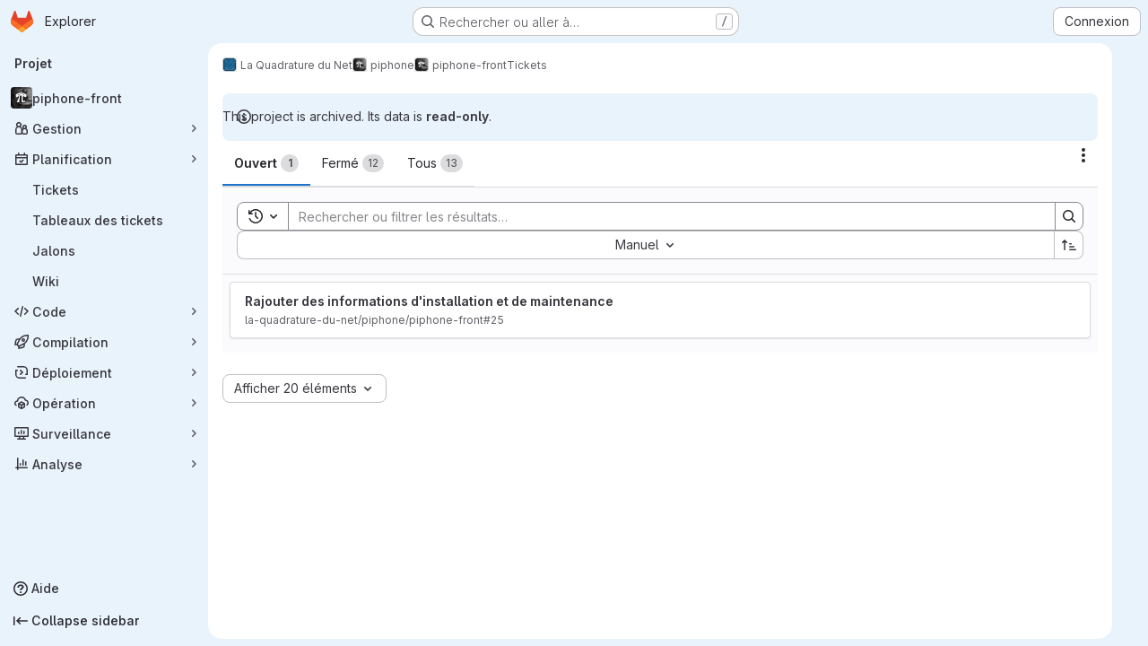

--- FILE ---
content_type: text/javascript; charset=utf-8
request_url: https://git.laquadrature.net/assets/webpack/commons-pages.explore.catalog-pages.groups.harbor.repositories-pages.groups.issues-pages.groups.pack-d8f04da2.c3600fa0.chunk.js
body_size: 12623
content:
(this.webpackJsonp=this.webpackJsonp||[]).push([["commons-pages.explore.catalog-pages.groups.harbor.repositories-pages.groups.issues-pages.groups.pack-d8f04da2"],{"9qjt":function(t,e,r){"use strict";r.d(e,"b",(function(){return s})),r.d(e,"a",(function(){return u}));r("byxs");var n=r("ewH8"),i=r("m0YE"),o=r("wqKy");let a=null;function s(){const t=document.querySelector("#js-vue-page-breadcrumbs");if(!t)return!1;const{breadcrumbsJson:e}=t.dataset;return o.a.items=JSON.parse(e),a=new n.default({el:t,name:"SuperSidebarBreadcrumbs",destroyed(){var t;null===(t=this.$el)||void 0===t||t.remove(),a=null},render:t=>t(i.a,{props:o.a})}),a}function u(){a&&a.$destroy()}},lBdL:function(t,e,r){"use strict";r.d(e,"a",(function(){return a}));var n=r("ewH8"),i=r("9qjt"),o=r("wqKy");const a=function(t,e,r=null,a={}){const s=document.querySelector("#js-injected-page-breadcrumbs");if(!s)return!1;Object(i.a)();const{items:u}=o.a;return new n.default({el:s,name:"CustomBreadcrumbsRoot",router:t,apolloProvider:r,provide:a,render:t=>t(e,{class:s.className,props:{allStaticBreadcrumbs:u.slice(),staticBreadcrumbs:u.slice(0,-1)}})})}},lRsd:function(t,e,r){"use strict";function n(t,e){for(var r in e)t[r]=e[r];return t}r.d(e,"a",(function(){return Vt}));var i=/[!'()*]/g,o=function(t){return"%"+t.charCodeAt(0).toString(16)},a=/%2C/g,s=function(t){return encodeURIComponent(t).replace(i,o).replace(a,",")};function u(t){try{return decodeURIComponent(t)}catch(t){0}return t}var c=function(t){return null==t||"object"==typeof t?t:String(t)};function l(t){var e={};return(t=t.trim().replace(/^(\?|#|&)/,""))?(t.split("&").forEach((function(t){var r=t.replace(/\+/g," ").split("="),n=u(r.shift()),i=r.length>0?u(r.join("=")):null;void 0===e[n]?e[n]=i:Array.isArray(e[n])?e[n].push(i):e[n]=[e[n],i]})),e):e}function p(t){var e=t?Object.keys(t).map((function(e){var r=t[e];if(void 0===r)return"";if(null===r)return s(e);if(Array.isArray(r)){var n=[];return r.forEach((function(t){void 0!==t&&(null===t?n.push(s(e)):n.push(s(e)+"="+s(t)))})),n.join("&")}return s(e)+"="+s(r)})).filter((function(t){return t.length>0})).join("&"):null;return e?"?"+e:""}var h=/\/?$/;function f(t,e,r,n){var i=n&&n.options.stringifyQuery,o=e.query||{};try{o=d(o)}catch(t){}var a={name:e.name||t&&t.name,meta:t&&t.meta||{},path:e.path||"/",hash:e.hash||"",query:o,params:e.params||{},fullPath:y(e,i),matched:t?m(t):[]};return r&&(a.redirectedFrom=y(r,i)),Object.freeze(a)}function d(t){if(Array.isArray(t))return t.map(d);if(t&&"object"==typeof t){var e={};for(var r in t)e[r]=d(t[r]);return e}return t}var v=f(null,{path:"/"});function m(t){for(var e=[];t;)e.unshift(t),t=t.parent;return e}function y(t,e){var r=t.path,n=t.query;void 0===n&&(n={});var i=t.hash;return void 0===i&&(i=""),(r||"/")+(e||p)(n)+i}function b(t,e,r){return e===v?t===e:!!e&&(t.path&&e.path?t.path.replace(h,"")===e.path.replace(h,"")&&(r||t.hash===e.hash&&g(t.query,e.query)):!(!t.name||!e.name)&&(t.name===e.name&&(r||t.hash===e.hash&&g(t.query,e.query)&&g(t.params,e.params))))}function g(t,e){if(void 0===t&&(t={}),void 0===e&&(e={}),!t||!e)return t===e;var r=Object.keys(t).sort(),n=Object.keys(e).sort();return r.length===n.length&&r.every((function(r,i){var o=t[r];if(n[i]!==r)return!1;var a=e[r];return null==o||null==a?o===a:"object"==typeof o&&"object"==typeof a?g(o,a):String(o)===String(a)}))}function w(t){for(var e=0;e<t.matched.length;e++){var r=t.matched[e];for(var n in r.instances){var i=r.instances[n],o=r.enteredCbs[n];if(i&&o){delete r.enteredCbs[n];for(var a=0;a<o.length;a++)i._isBeingDestroyed||o[a](i)}}}}var x={name:"RouterView",functional:!0,props:{name:{type:String,default:"default"}},render:function(t,e){var r=e.props,i=e.children,o=e.parent,a=e.data;a.routerView=!0;for(var s=o.$createElement,u=r.name,c=o.$route,l=o._routerViewCache||(o._routerViewCache={}),p=0,h=!1;o&&o._routerRoot!==o;){var f=o.$vnode?o.$vnode.data:{};f.routerView&&p++,f.keepAlive&&o._directInactive&&o._inactive&&(h=!0),o=o.$parent}if(a.routerViewDepth=p,h){var d=l[u],v=d&&d.component;return v?(d.configProps&&k(v,a,d.route,d.configProps),s(v,a,i)):s()}var m=c.matched[p],y=m&&m.components[u];if(!m||!y)return l[u]=null,s();l[u]={component:y},a.registerRouteInstance=function(t,e){var r=m.instances[u];(e&&r!==t||!e&&r===t)&&(m.instances[u]=e)},(a.hook||(a.hook={})).prepatch=function(t,e){m.instances[u]=e.componentInstance},a.hook.init=function(t){t.data.keepAlive&&t.componentInstance&&t.componentInstance!==m.instances[u]&&(m.instances[u]=t.componentInstance),w(c)};var b=m.props&&m.props[u];return b&&(n(l[u],{route:c,configProps:b}),k(y,a,c,b)),s(y,a,i)}};function k(t,e,r,i){var o=e.props=function(t,e){switch(typeof e){case"undefined":return;case"object":return e;case"function":return e(t);case"boolean":return e?t.params:void 0;default:0}}(r,i);if(o){o=e.props=n({},o);var a=e.attrs=e.attrs||{};for(var s in o)t.props&&s in t.props||(a[s]=o[s],delete o[s])}}function C(t,e,r){var n=t.charAt(0);if("/"===n)return t;if("?"===n||"#"===n)return e+t;var i=e.split("/");r&&i[i.length-1]||i.pop();for(var o=t.replace(/^\//,"").split("/"),a=0;a<o.length;a++){var s=o[a];".."===s?i.pop():"."!==s&&i.push(s)}return""!==i[0]&&i.unshift(""),i.join("/")}function R(t){return t.replace(/\/(?:\s*\/)+/g,"/")}var O=Array.isArray||function(t){return"[object Array]"==Object.prototype.toString.call(t)},T=F,A=j,S=function(t,e){return q(j(t,e),e)},_=q,E=M,B=new RegExp(["(\\\\.)","([\\/.])?(?:(?:\\:(\\w+)(?:\\(((?:\\\\.|[^\\\\()])+)\\))?|\\(((?:\\\\.|[^\\\\()])+)\\))([+*?])?|(\\*))"].join("|"),"g");function j(t,e){for(var r,n=[],i=0,o=0,a="",s=e&&e.delimiter||"/";null!=(r=B.exec(t));){var u=r[0],c=r[1],l=r.index;if(a+=t.slice(o,l),o=l+u.length,c)a+=c[1];else{var p=t[o],h=r[2],f=r[3],d=r[4],v=r[5],m=r[6],y=r[7];a&&(n.push(a),a="");var b=null!=h&&null!=p&&p!==h,g="+"===m||"*"===m,w="?"===m||"*"===m,x=r[2]||s,k=d||v;n.push({name:f||i++,prefix:h||"",delimiter:x,optional:w,repeat:g,partial:b,asterisk:!!y,pattern:k?L(k):y?".*":"[^"+$(x)+"]+?"})}}return o<t.length&&(a+=t.substr(o)),a&&n.push(a),n}function z(t){return encodeURI(t).replace(/[\/?#]/g,(function(t){return"%"+t.charCodeAt(0).toString(16).toUpperCase()}))}function q(t,e){for(var r=new Array(t.length),n=0;n<t.length;n++)"object"==typeof t[n]&&(r[n]=new RegExp("^(?:"+t[n].pattern+")$",I(e)));return function(e,n){for(var i="",o=e||{},a=(n||{}).pretty?z:encodeURIComponent,s=0;s<t.length;s++){var u=t[s];if("string"!=typeof u){var c,l=o[u.name];if(null==l){if(u.optional){u.partial&&(i+=u.prefix);continue}throw new TypeError('Expected "'+u.name+'" to be defined')}if(O(l)){if(!u.repeat)throw new TypeError('Expected "'+u.name+'" to not repeat, but received `'+JSON.stringify(l)+"`");if(0===l.length){if(u.optional)continue;throw new TypeError('Expected "'+u.name+'" to not be empty')}for(var p=0;p<l.length;p++){if(c=a(l[p]),!r[s].test(c))throw new TypeError('Expected all "'+u.name+'" to match "'+u.pattern+'", but received `'+JSON.stringify(c)+"`");i+=(0===p?u.prefix:u.delimiter)+c}}else{if(c=u.asterisk?encodeURI(l).replace(/[?#]/g,(function(t){return"%"+t.charCodeAt(0).toString(16).toUpperCase()})):a(l),!r[s].test(c))throw new TypeError('Expected "'+u.name+'" to match "'+u.pattern+'", but received "'+c+'"');i+=u.prefix+c}}else i+=u}return i}}function $(t){return t.replace(/([.+*?=^!:${}()[\]|\/\\])/g,"\\$1")}function L(t){return t.replace(/([=!:$\/()])/g,"\\$1")}function P(t,e){return t.keys=e,t}function I(t){return t&&t.sensitive?"":"i"}function M(t,e,r){O(e)||(r=e||r,e=[]);for(var n=(r=r||{}).strict,i=!1!==r.end,o="",a=0;a<t.length;a++){var s=t[a];if("string"==typeof s)o+=$(s);else{var u=$(s.prefix),c="(?:"+s.pattern+")";e.push(s),s.repeat&&(c+="(?:"+u+c+")*"),o+=c=s.optional?s.partial?u+"("+c+")?":"(?:"+u+"("+c+"))?":u+"("+c+")"}}var l=$(r.delimiter||"/"),p=o.slice(-l.length)===l;return n||(o=(p?o.slice(0,-l.length):o)+"(?:"+l+"(?=$))?"),o+=i?"$":n&&p?"":"(?="+l+"|$)",P(new RegExp("^"+o,I(r)),e)}function F(t,e,r){return O(e)||(r=e||r,e=[]),r=r||{},t instanceof RegExp?function(t,e){var r=t.source.match(/\((?!\?)/g);if(r)for(var n=0;n<r.length;n++)e.push({name:n,prefix:null,delimiter:null,optional:!1,repeat:!1,partial:!1,asterisk:!1,pattern:null});return P(t,e)}(t,e):O(t)?function(t,e,r){for(var n=[],i=0;i<t.length;i++)n.push(F(t[i],e,r).source);return P(new RegExp("(?:"+n.join("|")+")",I(r)),e)}(t,e,r):function(t,e,r){return M(j(t,r),e,r)}(t,e,r)}T.parse=A,T.compile=S,T.tokensToFunction=_,T.tokensToRegExp=E;var U=Object.create(null);function D(t,e,r){e=e||{};try{var n=U[t]||(U[t]=T.compile(t));return"string"==typeof e.pathMatch&&(e[0]=e.pathMatch),n(e,{pretty:!0})}catch(t){return""}finally{delete e[0]}}function W(t,e,r,i){var o="string"==typeof t?{path:t}:t;if(o._normalized)return o;if(o.name){var a=(o=n({},t)).params;return a&&"object"==typeof a&&(o.params=n({},a)),o}if(!o.path&&o.params&&e){(o=n({},o))._normalized=!0;var s=n(n({},e.params),o.params);if(e.name)o.name=e.name,o.params=s;else if(e.matched.length){var u=e.matched[e.matched.length-1].path;o.path=D(u,s,e.path)}else 0;return o}var p=function(t){var e="",r="",n=t.indexOf("#");n>=0&&(e=t.slice(n),t=t.slice(0,n));var i=t.indexOf("?");return i>=0&&(r=t.slice(i+1),t=t.slice(0,i)),{path:t,query:r,hash:e}}(o.path||""),h=e&&e.path||"/",f=p.path?C(p.path,h,r||o.append):h,d=function(t,e,r){void 0===e&&(e={});var n,i=r||l;try{n=i(t||"")}catch(t){n={}}for(var o in e){var a=e[o];n[o]=Array.isArray(a)?a.map(c):c(a)}return n}(p.query,o.query,i&&i.options.parseQuery),v=o.hash||p.hash;return v&&"#"!==v.charAt(0)&&(v="#"+v),{_normalized:!0,path:f,query:d,hash:v}}var H,V=function(){},N={name:"RouterLink",props:{to:{type:[String,Object],required:!0},tag:{type:String,default:"a"},custom:Boolean,exact:Boolean,exactPath:Boolean,append:Boolean,replace:Boolean,activeClass:String,exactActiveClass:String,ariaCurrentValue:{type:String,default:"page"},event:{type:[String,Array],default:"click"}},render:function(t){var e=this,r=this.$router,i=this.$route,o=r.resolve(this.to,i,this.append),a=o.location,s=o.route,u=o.href,c={},l=r.options.linkActiveClass,p=r.options.linkExactActiveClass,d=null==l?"router-link-active":l,v=null==p?"router-link-exact-active":p,m=null==this.activeClass?d:this.activeClass,y=null==this.exactActiveClass?v:this.exactActiveClass,g=s.redirectedFrom?f(null,W(s.redirectedFrom),null,r):s;c[y]=b(i,g,this.exactPath),c[m]=this.exact||this.exactPath?c[y]:function(t,e){return 0===t.path.replace(h,"/").indexOf(e.path.replace(h,"/"))&&(!e.hash||t.hash===e.hash)&&function(t,e){for(var r in e)if(!(r in t))return!1;return!0}(t.query,e.query)}(i,g);var w=c[y]?this.ariaCurrentValue:null,x=function(t){G(t)&&(e.replace?r.replace(a,V):r.push(a,V))},k={click:G};Array.isArray(this.event)?this.event.forEach((function(t){k[t]=x})):k[this.event]=x;var C={class:c},R=!this.$scopedSlots.$hasNormal&&this.$scopedSlots.default&&this.$scopedSlots.default({href:u,route:s,navigate:x,isActive:c[m],isExactActive:c[y]});if(R){if(1===R.length)return R[0];if(R.length>1||!R.length)return 0===R.length?t():t("span",{},R)}if("a"===this.tag)C.on=k,C.attrs={href:u,"aria-current":w};else{var O=function t(e){var r;if(e)for(var n=0;n<e.length;n++){if("a"===(r=e[n]).tag)return r;if(r.children&&(r=t(r.children)))return r}}(this.$slots.default);if(O){O.isStatic=!1;var T=O.data=n({},O.data);for(var A in T.on=T.on||{},T.on){var S=T.on[A];A in k&&(T.on[A]=Array.isArray(S)?S:[S])}for(var _ in k)_ in T.on?T.on[_].push(k[_]):T.on[_]=x;var E=O.data.attrs=n({},O.data.attrs);E.href=u,E["aria-current"]=w}else C.on=k}return t(this.tag,C,this.$slots.default)}};function G(t){if(!(t.metaKey||t.altKey||t.ctrlKey||t.shiftKey||t.defaultPrevented||void 0!==t.button&&0!==t.button)){if(t.currentTarget&&t.currentTarget.getAttribute){var e=t.currentTarget.getAttribute("target");if(/\b_blank\b/i.test(e))return}return t.preventDefault&&t.preventDefault(),!0}}var J="undefined"!=typeof window;function K(t,e,r,n,i){var o=e||[],a=r||Object.create(null),s=n||Object.create(null);t.forEach((function(t){!function t(e,r,n,i,o,a){var s=i.path,u=i.name;0;var c=i.pathToRegexpOptions||{},l=function(t,e,r){r||(t=t.replace(/\/$/,""));if("/"===t[0])return t;if(null==e)return t;return R(e.path+"/"+t)}(s,o,c.strict);"boolean"==typeof i.caseSensitive&&(c.sensitive=i.caseSensitive);var p={path:l,regex:Y(l,c),components:i.components||{default:i.component},alias:i.alias?"string"==typeof i.alias?[i.alias]:i.alias:[],instances:{},enteredCbs:{},name:u,parent:o,matchAs:a,redirect:i.redirect,beforeEnter:i.beforeEnter,meta:i.meta||{},props:null==i.props?{}:i.components?i.props:{default:i.props}};i.children&&i.children.forEach((function(i){var o=a?R(a+"/"+i.path):void 0;t(e,r,n,i,p,o)}));r[p.path]||(e.push(p.path),r[p.path]=p);if(void 0!==i.alias)for(var h=Array.isArray(i.alias)?i.alias:[i.alias],f=0;f<h.length;++f){0;var d={path:h[f],children:i.children};t(e,r,n,d,o,p.path||"/")}u&&(n[u]||(n[u]=p))}(o,a,s,t,i)}));for(var u=0,c=o.length;u<c;u++)"*"===o[u]&&(o.push(o.splice(u,1)[0]),c--,u--);return{pathList:o,pathMap:a,nameMap:s}}function Y(t,e){return T(t,[],e)}function Z(t,e){var r=K(t),n=r.pathList,i=r.pathMap,o=r.nameMap;function a(t,r,a){var s=W(t,r,!1,e),c=s.name;if(c){var l=o[c];if(!l)return u(null,s);var p=l.regex.keys.filter((function(t){return!t.optional})).map((function(t){return t.name}));if("object"!=typeof s.params&&(s.params={}),r&&"object"==typeof r.params)for(var h in r.params)!(h in s.params)&&p.indexOf(h)>-1&&(s.params[h]=r.params[h]);return s.path=D(l.path,s.params),u(l,s,a)}if(s.path){s.params={};for(var f=0;f<n.length;f++){var d=n[f],v=i[d];if(Q(v.regex,s.path,s.params))return u(v,s,a)}}return u(null,s)}function s(t,r){var n=t.redirect,i="function"==typeof n?n(f(t,r,null,e)):n;if("string"==typeof i&&(i={path:i}),!i||"object"!=typeof i)return u(null,r);var s=i,c=s.name,l=s.path,p=r.query,h=r.hash,d=r.params;if(p=s.hasOwnProperty("query")?s.query:p,h=s.hasOwnProperty("hash")?s.hash:h,d=s.hasOwnProperty("params")?s.params:d,c){o[c];return a({_normalized:!0,name:c,query:p,hash:h,params:d},void 0,r)}if(l){var v=function(t,e){return C(t,e.parent?e.parent.path:"/",!0)}(l,t);return a({_normalized:!0,path:D(v,d),query:p,hash:h},void 0,r)}return u(null,r)}function u(t,r,n){return t&&t.redirect?s(t,n||r):t&&t.matchAs?function(t,e,r){var n=a({_normalized:!0,path:D(r,e.params)});if(n){var i=n.matched,o=i[i.length-1];return e.params=n.params,u(o,e)}return u(null,e)}(0,r,t.matchAs):f(t,r,n,e)}return{match:a,addRoute:function(t,e){var r="object"!=typeof t?o[t]:void 0;K([e||t],n,i,o,r),r&&r.alias.length&&K(r.alias.map((function(t){return{path:t,children:[e]}})),n,i,o,r)},getRoutes:function(){return n.map((function(t){return i[t]}))},addRoutes:function(t){K(t,n,i,o)}}}function Q(t,e,r){var n=e.match(t);if(!n)return!1;if(!r)return!0;for(var i=1,o=n.length;i<o;++i){var a=t.keys[i-1];a&&(r[a.name||"pathMatch"]="string"==typeof n[i]?u(n[i]):n[i])}return!0}var X=J&&window.performance&&window.performance.now?window.performance:Date;function tt(){return X.now().toFixed(3)}var et=tt();function rt(){return et}function nt(t){return et=t}var it=Object.create(null);function ot(){"scrollRestoration"in window.history&&(window.history.scrollRestoration="manual");var t=window.location.protocol+"//"+window.location.host,e=window.location.href.replace(t,""),r=n({},window.history.state);return r.key=rt(),window.history.replaceState(r,"",e),window.addEventListener("popstate",ut),function(){window.removeEventListener("popstate",ut)}}function at(t,e,r,n){if(t.app){var i=t.options.scrollBehavior;i&&t.app.$nextTick((function(){var o=function(){var t=rt();if(t)return it[t]}(),a=i.call(t,e,r,n?o:null);a&&("function"==typeof a.then?a.then((function(t){ft(t,o)})).catch((function(t){0})):ft(a,o))}))}}function st(){var t=rt();t&&(it[t]={x:window.pageXOffset,y:window.pageYOffset})}function ut(t){st(),t.state&&t.state.key&&nt(t.state.key)}function ct(t){return pt(t.x)||pt(t.y)}function lt(t){return{x:pt(t.x)?t.x:window.pageXOffset,y:pt(t.y)?t.y:window.pageYOffset}}function pt(t){return"number"==typeof t}var ht=/^#\d/;function ft(t,e){var r,n="object"==typeof t;if(n&&"string"==typeof t.selector){var i=ht.test(t.selector)?document.getElementById(t.selector.slice(1)):document.querySelector(t.selector);if(i){var o=t.offset&&"object"==typeof t.offset?t.offset:{};e=function(t,e){var r=document.documentElement.getBoundingClientRect(),n=t.getBoundingClientRect();return{x:n.left-r.left-e.x,y:n.top-r.top-e.y}}(i,o={x:pt((r=o).x)?r.x:0,y:pt(r.y)?r.y:0})}else ct(t)&&(e=lt(t))}else n&&ct(t)&&(e=lt(t));e&&("scrollBehavior"in document.documentElement.style?window.scrollTo({left:e.x,top:e.y,behavior:t.behavior}):window.scrollTo(e.x,e.y))}var dt,vt=J&&((-1===(dt=window.navigator.userAgent).indexOf("Android 2.")&&-1===dt.indexOf("Android 4.0")||-1===dt.indexOf("Mobile Safari")||-1!==dt.indexOf("Chrome")||-1!==dt.indexOf("Windows Phone"))&&window.history&&"function"==typeof window.history.pushState);function mt(t,e){st();var r=window.history;try{if(e){var i=n({},r.state);i.key=rt(),r.replaceState(i,"",t)}else r.pushState({key:nt(tt())},"",t)}catch(r){window.location[e?"replace":"assign"](t)}}function yt(t){mt(t,!0)}var bt={redirected:2,aborted:4,cancelled:8,duplicated:16};function gt(t,e){return xt(t,e,bt.redirected,'Redirected when going from "'+t.fullPath+'" to "'+function(t){if("string"==typeof t)return t;if("path"in t)return t.path;var e={};return kt.forEach((function(r){r in t&&(e[r]=t[r])})),JSON.stringify(e,null,2)}(e)+'" via a navigation guard.')}function wt(t,e){return xt(t,e,bt.cancelled,'Navigation cancelled from "'+t.fullPath+'" to "'+e.fullPath+'" with a new navigation.')}function xt(t,e,r,n){var i=new Error(n);return i._isRouter=!0,i.from=t,i.to=e,i.type=r,i}var kt=["params","query","hash"];function Ct(t){return Object.prototype.toString.call(t).indexOf("Error")>-1}function Rt(t,e){return Ct(t)&&t._isRouter&&(null==e||t.type===e)}function Ot(t,e,r){var n=function(i){i>=t.length?r():t[i]?e(t[i],(function(){n(i+1)})):n(i+1)};n(0)}function Tt(t){return function(e,r,n){var i=!1,o=0,a=null;At(t,(function(t,e,r,s){if("function"==typeof t&&void 0===t.cid){i=!0,o++;var u,c=Et((function(e){var i;((i=e).__esModule||_t&&"Module"===i[Symbol.toStringTag])&&(e=e.default),t.resolved="function"==typeof e?e:H.extend(e),r.components[s]=e,--o<=0&&n()})),l=Et((function(t){var e="Failed to resolve async component "+s+": "+t;a||(a=Ct(t)?t:new Error(e),n(a))}));try{u=t(c,l)}catch(t){l(t)}if(u)if("function"==typeof u.then)u.then(c,l);else{var p=u.component;p&&"function"==typeof p.then&&p.then(c,l)}}})),i||n()}}function At(t,e){return St(t.map((function(t){return Object.keys(t.components).map((function(r){return e(t.components[r],t.instances[r],t,r)}))})))}function St(t){return Array.prototype.concat.apply([],t)}var _t="function"==typeof Symbol&&"symbol"==typeof Symbol.toStringTag;function Et(t){var e=!1;return function(){for(var r=[],n=arguments.length;n--;)r[n]=arguments[n];if(!e)return e=!0,t.apply(this,r)}}var Bt=function(t,e){this.router=t,this.base=function(t){if(!t)if(J){var e=document.querySelector("base");t=(t=e&&e.getAttribute("href")||"/").replace(/^https?:\/\/[^\/]+/,"")}else t="/";"/"!==t.charAt(0)&&(t="/"+t);return t.replace(/\/$/,"")}(e),this.current=v,this.pending=null,this.ready=!1,this.readyCbs=[],this.readyErrorCbs=[],this.errorCbs=[],this.listeners=[]};function jt(t,e,r,n){var i=At(t,(function(t,n,i,o){var a=function(t,e){"function"!=typeof t&&(t=H.extend(t));return t.options[e]}(t,e);if(a)return Array.isArray(a)?a.map((function(t){return r(t,n,i,o)})):r(a,n,i,o)}));return St(n?i.reverse():i)}function zt(t,e){if(e)return function(){return t.apply(e,arguments)}}Bt.prototype.listen=function(t){this.cb=t},Bt.prototype.onReady=function(t,e){this.ready?t():(this.readyCbs.push(t),e&&this.readyErrorCbs.push(e))},Bt.prototype.onError=function(t){this.errorCbs.push(t)},Bt.prototype.transitionTo=function(t,e,r){var n,i=this;try{n=this.router.match(t,this.current)}catch(t){throw this.errorCbs.forEach((function(e){e(t)})),t}var o=this.current;this.confirmTransition(n,(function(){i.updateRoute(n),e&&e(n),i.ensureURL(),i.router.afterHooks.forEach((function(t){t&&t(n,o)})),i.ready||(i.ready=!0,i.readyCbs.forEach((function(t){t(n)})))}),(function(t){r&&r(t),t&&!i.ready&&(Rt(t,bt.redirected)&&o===v||(i.ready=!0,i.readyErrorCbs.forEach((function(e){e(t)}))))}))},Bt.prototype.confirmTransition=function(t,e,r){var n=this,i=this.current;this.pending=t;var o,a,s=function(t){!Rt(t)&&Ct(t)&&(n.errorCbs.length?n.errorCbs.forEach((function(e){e(t)})):console.error(t)),r&&r(t)},u=t.matched.length-1,c=i.matched.length-1;if(b(t,i)&&u===c&&t.matched[u]===i.matched[c])return this.ensureURL(),t.hash&&at(this.router,i,t,!1),s(((a=xt(o=i,t,bt.duplicated,'Avoided redundant navigation to current location: "'+o.fullPath+'".')).name="NavigationDuplicated",a));var l=function(t,e){var r,n=Math.max(t.length,e.length);for(r=0;r<n&&t[r]===e[r];r++);return{updated:e.slice(0,r),activated:e.slice(r),deactivated:t.slice(r)}}(this.current.matched,t.matched),p=l.updated,h=l.deactivated,f=l.activated,d=[].concat(function(t){return jt(t,"beforeRouteLeave",zt,!0)}(h),this.router.beforeHooks,function(t){return jt(t,"beforeRouteUpdate",zt)}(p),f.map((function(t){return t.beforeEnter})),Tt(f)),v=function(e,r){if(n.pending!==t)return s(wt(i,t));try{e(t,i,(function(e){!1===e?(n.ensureURL(!0),s(function(t,e){return xt(t,e,bt.aborted,'Navigation aborted from "'+t.fullPath+'" to "'+e.fullPath+'" via a navigation guard.')}(i,t))):Ct(e)?(n.ensureURL(!0),s(e)):"string"==typeof e||"object"==typeof e&&("string"==typeof e.path||"string"==typeof e.name)?(s(gt(i,t)),"object"==typeof e&&e.replace?n.replace(e):n.push(e)):r(e)}))}catch(t){s(t)}};Ot(d,v,(function(){Ot(function(t){return jt(t,"beforeRouteEnter",(function(t,e,r,n){return function(t,e,r){return function(n,i,o){return t(n,i,(function(t){"function"==typeof t&&(e.enteredCbs[r]||(e.enteredCbs[r]=[]),e.enteredCbs[r].push(t)),o(t)}))}}(t,r,n)}))}(f).concat(n.router.resolveHooks),v,(function(){if(n.pending!==t)return s(wt(i,t));n.pending=null,e(t),n.router.app&&n.router.app.$nextTick((function(){w(t)}))}))}))},Bt.prototype.updateRoute=function(t){this.current=t,this.cb&&this.cb(t)},Bt.prototype.setupListeners=function(){},Bt.prototype.teardown=function(){this.listeners.forEach((function(t){t()})),this.listeners=[],this.current=v,this.pending=null};var qt=function(t){function e(e,r){t.call(this,e,r),this._startLocation=$t(this.base)}return t&&(e.__proto__=t),e.prototype=Object.create(t&&t.prototype),e.prototype.constructor=e,e.prototype.setupListeners=function(){var t=this;if(!(this.listeners.length>0)){var e=this.router,r=e.options.scrollBehavior,n=vt&&r;n&&this.listeners.push(ot());var i=function(){var r=t.current,i=$t(t.base);t.current===v&&i===t._startLocation||t.transitionTo(i,(function(t){n&&at(e,t,r,!0)}))};window.addEventListener("popstate",i),this.listeners.push((function(){window.removeEventListener("popstate",i)}))}},e.prototype.go=function(t){window.history.go(t)},e.prototype.push=function(t,e,r){var n=this,i=this.current;this.transitionTo(t,(function(t){mt(R(n.base+t.fullPath)),at(n.router,t,i,!1),e&&e(t)}),r)},e.prototype.replace=function(t,e,r){var n=this,i=this.current;this.transitionTo(t,(function(t){yt(R(n.base+t.fullPath)),at(n.router,t,i,!1),e&&e(t)}),r)},e.prototype.ensureURL=function(t){if($t(this.base)!==this.current.fullPath){var e=R(this.base+this.current.fullPath);t?mt(e):yt(e)}},e.prototype.getCurrentLocation=function(){return $t(this.base)},e}(Bt);function $t(t){var e=window.location.pathname,r=e.toLowerCase(),n=t.toLowerCase();return!t||r!==n&&0!==r.indexOf(R(n+"/"))||(e=e.slice(t.length)),(e||"/")+window.location.search+window.location.hash}var Lt=function(t){function e(e,r,n){t.call(this,e,r),n&&function(t){var e=$t(t);if(!/^\/#/.test(e))return window.location.replace(R(t+"/#"+e)),!0}(this.base)||Pt()}return t&&(e.__proto__=t),e.prototype=Object.create(t&&t.prototype),e.prototype.constructor=e,e.prototype.setupListeners=function(){var t=this;if(!(this.listeners.length>0)){var e=this.router.options.scrollBehavior,r=vt&&e;r&&this.listeners.push(ot());var n=function(){var e=t.current;Pt()&&t.transitionTo(It(),(function(n){r&&at(t.router,n,e,!0),vt||Ut(n.fullPath)}))},i=vt?"popstate":"hashchange";window.addEventListener(i,n),this.listeners.push((function(){window.removeEventListener(i,n)}))}},e.prototype.push=function(t,e,r){var n=this,i=this.current;this.transitionTo(t,(function(t){Ft(t.fullPath),at(n.router,t,i,!1),e&&e(t)}),r)},e.prototype.replace=function(t,e,r){var n=this,i=this.current;this.transitionTo(t,(function(t){Ut(t.fullPath),at(n.router,t,i,!1),e&&e(t)}),r)},e.prototype.go=function(t){window.history.go(t)},e.prototype.ensureURL=function(t){var e=this.current.fullPath;It()!==e&&(t?Ft(e):Ut(e))},e.prototype.getCurrentLocation=function(){return It()},e}(Bt);function Pt(){var t=It();return"/"===t.charAt(0)||(Ut("/"+t),!1)}function It(){var t=window.location.href,e=t.indexOf("#");return e<0?"":t=t.slice(e+1)}function Mt(t){var e=window.location.href,r=e.indexOf("#");return(r>=0?e.slice(0,r):e)+"#"+t}function Ft(t){vt?mt(Mt(t)):window.location.hash=t}function Ut(t){vt?yt(Mt(t)):window.location.replace(Mt(t))}var Dt=function(t){function e(e,r){t.call(this,e,r),this.stack=[],this.index=-1}return t&&(e.__proto__=t),e.prototype=Object.create(t&&t.prototype),e.prototype.constructor=e,e.prototype.push=function(t,e,r){var n=this;this.transitionTo(t,(function(t){n.stack=n.stack.slice(0,n.index+1).concat(t),n.index++,e&&e(t)}),r)},e.prototype.replace=function(t,e,r){var n=this;this.transitionTo(t,(function(t){n.stack=n.stack.slice(0,n.index).concat(t),e&&e(t)}),r)},e.prototype.go=function(t){var e=this,r=this.index+t;if(!(r<0||r>=this.stack.length)){var n=this.stack[r];this.confirmTransition(n,(function(){var t=e.current;e.index=r,e.updateRoute(n),e.router.afterHooks.forEach((function(e){e&&e(n,t)}))}),(function(t){Rt(t,bt.duplicated)&&(e.index=r)}))}},e.prototype.getCurrentLocation=function(){var t=this.stack[this.stack.length-1];return t?t.fullPath:"/"},e.prototype.ensureURL=function(){},e}(Bt),Wt=function(t){void 0===t&&(t={}),this.app=null,this.apps=[],this.options=t,this.beforeHooks=[],this.resolveHooks=[],this.afterHooks=[],this.matcher=Z(t.routes||[],this);var e=t.mode||"hash";switch(this.fallback="history"===e&&!vt&&!1!==t.fallback,this.fallback&&(e="hash"),J||(e="abstract"),this.mode=e,e){case"history":this.history=new qt(this,t.base);break;case"hash":this.history=new Lt(this,t.base,this.fallback);break;case"abstract":this.history=new Dt(this,t.base);break;default:0}},Ht={currentRoute:{configurable:!0}};Wt.prototype.match=function(t,e,r){return this.matcher.match(t,e,r)},Ht.currentRoute.get=function(){return this.history&&this.history.current},Wt.prototype.init=function(t){var e=this;if(this.apps.push(t),t.$once("hook:destroyed",(function(){var r=e.apps.indexOf(t);r>-1&&e.apps.splice(r,1),e.app===t&&(e.app=e.apps[0]||null),e.app||e.history.teardown()})),!this.app){this.app=t;var r=this.history;if(r instanceof qt||r instanceof Lt){var n=function(t){r.setupListeners(),function(t){var n=r.current,i=e.options.scrollBehavior;vt&&i&&"fullPath"in t&&at(e,t,n,!1)}(t)};r.transitionTo(r.getCurrentLocation(),n,n)}r.listen((function(t){e.apps.forEach((function(e){e._route=t}))}))}},Wt.prototype.beforeEach=function(t){return Nt(this.beforeHooks,t)},Wt.prototype.beforeResolve=function(t){return Nt(this.resolveHooks,t)},Wt.prototype.afterEach=function(t){return Nt(this.afterHooks,t)},Wt.prototype.onReady=function(t,e){this.history.onReady(t,e)},Wt.prototype.onError=function(t){this.history.onError(t)},Wt.prototype.push=function(t,e,r){var n=this;if(!e&&!r&&"undefined"!=typeof Promise)return new Promise((function(e,r){n.history.push(t,e,r)}));this.history.push(t,e,r)},Wt.prototype.replace=function(t,e,r){var n=this;if(!e&&!r&&"undefined"!=typeof Promise)return new Promise((function(e,r){n.history.replace(t,e,r)}));this.history.replace(t,e,r)},Wt.prototype.go=function(t){this.history.go(t)},Wt.prototype.back=function(){this.go(-1)},Wt.prototype.forward=function(){this.go(1)},Wt.prototype.getMatchedComponents=function(t){var e=t?t.matched?t:this.resolve(t).route:this.currentRoute;return e?[].concat.apply([],e.matched.map((function(t){return Object.keys(t.components).map((function(e){return t.components[e]}))}))):[]},Wt.prototype.resolve=function(t,e,r){var n=W(t,e=e||this.history.current,r,this),i=this.match(n,e),o=i.redirectedFrom||i.fullPath;return{location:n,route:i,href:function(t,e,r){var n="hash"===r?"#"+e:e;return t?R(t+"/"+n):n}(this.history.base,o,this.mode),normalizedTo:n,resolved:i}},Wt.prototype.getRoutes=function(){return this.matcher.getRoutes()},Wt.prototype.addRoute=function(t,e){this.matcher.addRoute(t,e),this.history.current!==v&&this.history.transitionTo(this.history.getCurrentLocation())},Wt.prototype.addRoutes=function(t){this.matcher.addRoutes(t),this.history.current!==v&&this.history.transitionTo(this.history.getCurrentLocation())},Object.defineProperties(Wt.prototype,Ht);var Vt=Wt;function Nt(t,e){return t.push(e),function(){var r=t.indexOf(e);r>-1&&t.splice(r,1)}}Wt.install=function t(e){if(!t.installed||H!==e){t.installed=!0,H=e;var r=function(t){return void 0!==t},n=function(t,e){var n=t.$options._parentVnode;r(n)&&r(n=n.data)&&r(n=n.registerRouteInstance)&&n(t,e)};e.mixin({beforeCreate:function(){r(this.$options.router)?(this._routerRoot=this,this._router=this.$options.router,this._router.init(this),e.util.defineReactive(this,"_route",this._router.history.current)):this._routerRoot=this.$parent&&this.$parent._routerRoot||this,n(this,this)},destroyed:function(){n(this)}}),Object.defineProperty(e.prototype,"$router",{get:function(){return this._routerRoot._router}}),Object.defineProperty(e.prototype,"$route",{get:function(){return this._routerRoot._route}}),e.component("RouterView",x),e.component("RouterLink",N);var i=e.config.optionMergeStrategies;i.beforeRouteEnter=i.beforeRouteLeave=i.beforeRouteUpdate=i.created}},Wt.version="3.6.5",Wt.isNavigationFailure=Rt,Wt.NavigationFailureType=bt,Wt.START_LOCATION=v,J&&window.Vue&&window.Vue.use(Wt)},m0YE:function(t,e,r){"use strict";r("LdIe"),r("z6RN"),r("PTOk"),r("ZzK0"),r("BzOf"),r("v2fZ");var n=r("Tmea"),i=r.n(n),o=r("4qOP"),a=r("HTBS"),s=r("2TqH"),u=r("zIFf"),c=r("q3oM"),l={name:"ClipboardButton",components:{GlButton:r("CbCZ").a},directives:{GlTooltip:u.a},props:{text:{type:String,required:!0},title:{type:String,required:!1,default:function(){return Object(o.b)("ClipboardButton.title","Copy to clipboard")}},size:{type:String,required:!1,default:"medium"}},data(){return{localTitle:this.title,titleTimeout:null}},methods:{updateTooltip(t){var e=this;this.localTitle=t,clearTimeout(this.titleTimeout),this.titleTimeout=setTimeout((function(){e.localTitle=e.title}),1e3)},async handleClick(){try{await navigator.clipboard.writeText(this.text),this.updateTooltip(Object(o.b)("ClipboardButton.copied","Copied"))}catch{this.updateTooltip(Object(o.b)("ClipboardButton.error","Copy failed"))}}}},p=r("tBpV"),h=Object(p.a)(l,(function(){return(0,this._self._c)("gl-button",{directives:[{name:"gl-tooltip",rawName:"v-gl-tooltip.hover.focus.top",modifiers:{hover:!0,focus:!0,top:!0}}],attrs:{variant:"default",category:"tertiary",icon:"copy-to-clipboard",size:this.size,title:this.localTitle,"aria-label":this.localTitle},on:{click:this.handleClick}})}),[],!1,null,null,null).exports,f={name:"GlBreadcrumbItem",components:{GlLink:r("Jx7q").a},inheritAttrs:!1,props:{text:{type:String,required:!1,default:null},to:{type:[String,Object],required:!1,default:null},href:{type:String,required:!1,default:null},ariaCurrent:{type:[String,Boolean],required:!1,default:!1,validator:t=>-1!==[!1,"page"].indexOf(t)},size:{type:String,required:!1,default:c.o.sm,validator:function(t){return Object.keys(c.o).includes(t)}}},linkVariantUnstyled:c.J},d={name:"GlBreadcrumb",components:{GlBreadcrumbItem:Object(p.a)(f,(function(){var t=this,e=t._self._c;return e("li",{class:"gl-breadcrumb-item gl-breadcrumb-item-"+t.size},[e("gl-link",{attrs:{href:t.href,to:t.to,"aria-current":t.ariaCurrent,variant:t.$options.linkVariantUnstyled}},[t._t("default",(function(){return[t._v(t._s(t.text))]}))],2)],1)}),[],!1,null,null,null).exports,GlAvatar:a.a,GlDisclosureDropdown:s.a,ClipboardButton:h},directives:{GlTooltip:u.a},inheritAttrs:!1,props:{items:{type:Array,required:!0,default:function(){return[{text:"",href:""}]},validator:function(t){return t.every((function(t){const e=Object.keys(t);return e.includes("text")&&(e.includes("href")||e.includes("to"))}))}},ariaLabel:{type:String,required:!1,default:"Breadcrumb"},showMoreLabel:{type:String,required:!1,default:function(){return Object(o.b)("GlBreadcrumb.showMoreLabel","Show more breadcrumbs")}},autoResize:{type:Boolean,required:!1,default:!0},size:{type:String,required:!1,default:c.o.sm,validator:function(t){return Object.keys(c.o).includes(t)}},showClipboardButton:{type:Boolean,required:!1,default:!1},pathToCopy:{type:String,required:!1,default:null},clipboardTooltipText:{type:String,required:!1,default:null}},data(){return{fittingItems:[...this.items],overflowingItems:[],totalBreadcrumbsWidth:0,widthPerItem:[],dropdownWidth:0,clipboardButtonWidth:0,resizeDone:!1}},computed:{hasCollapsible(){return this.overflowingItems.length>0},breadcrumbStyle(){return this.resizeDone?{}:{opacity:0}},itemClass(){return this.resizeDone&&1===this.fittingItems.length?"gl-breadcrumb-only-item":""},dropdownSize(){return"sm"===this.size?"small":"medium"},avatarSize(){return"sm"===this.size?16:24},clipboardButtonText(){if(this.pathToCopy)return this.pathToCopy;return Array.from(this.items,(function(t){return t.text})).join("/")}},watch:{items:{handler:"measureAndMakeBreadcrumbsFit",deep:!0},autoResize(t){t?this.enableAutoResize():this.disableAutoResize()}},created(){this.debounceMakeBreadcrumbsFit=i()(this.makeBreadcrumbsFit,25)},mounted(){this.autoResize?this.enableAutoResize():this.resizeDone=!0,this.clipboardButtonWidth=this.showClipboardButton?this.$refs.clipboardButton.$el.clientWidth:0},beforeDestroy(){this.disableAutoResize()},methods:{resetItems(){this.fittingItems=[...this.items],this.overflowingItems=[]},async measureAndMakeBreadcrumbsFit(){var t=this;this.resetItems(),this.autoResize&&(this.resizeDone=!1,await this.$nextTick(),this.totalBreadcrumbsWidth=0,this.$refs.breadcrumbs&&(this.$refs.breadcrumbs.forEach((function(e,r){const n=e.$el.clientWidth;t.totalBreadcrumbsWidth+=n,t.widthPerItem[r]=n})),this.totalBreadcrumbsWidth+=this.clipboardButtonWidth,this.dropdownWidth=this.$refs.dropdown.clientWidth,this.makeBreadcrumbsFit()))},makeBreadcrumbsFit(){this.resizeDone=!1,this.resetItems();const t=this.$el.clientWidth;if(this.totalBreadcrumbsWidth>t){const e=0,r=this.items.length-1;let n=this.totalBreadcrumbsWidth;for(let i=e;i<r&&(this.overflowingItems.push(this.fittingItems[e]),this.fittingItems.splice(e,1),n-=this.widthPerItem[i],!(n+this.dropdownWidth<t));i+=1);}this.resizeDone=!0},isLastItem(t){return t===this.fittingItems.length-1},getAriaCurrentAttr(t){return!!this.isLastItem(t)&&"page"},enableAutoResize(){this.resizeObserver||(this.resizeObserver=new ResizeObserver(this.debounceMakeBreadcrumbsFit)),this.resizeObserver.observe(this.$el),this.measureAndMakeBreadcrumbsFit()},disableAutoResize(){this.resizeObserver&&(this.resizeObserver.unobserve(this.$el),this.resizeObserver=null),this.resetItems()},hideItemClass:t=>t.text?"":"gl-hidden"}},v=Object(p.a)(d,(function(){var t=this,e=t._self._c;return e("nav",{staticClass:"gl-breadcrumbs",style:t.breadcrumbStyle,attrs:{"aria-label":t.ariaLabel}},[e("ol",t._g(t._b({staticClass:"gl-breadcrumb-list breadcrumb"},"ol",t.$attrs,!1),t.$listeners),[t.hasCollapsible||!t.resizeDone?e("li",{ref:"dropdown",class:"gl-breadcrumb-item gl-breadcrumb-item-"+t.size},[e("gl-disclosure-dropdown",{attrs:{items:t.overflowingItems,"toggle-text":t.showMoreLabel,"fluid-width":"","text-sr-only":"","no-caret":"",icon:"ellipsis_h",size:t.dropdownSize}})],1):t._e(),t._v(" "),t._l(t.fittingItems,(function(r,n){return e("gl-breadcrumb-item",{key:n,ref:"breadcrumbs",refInFor:!0,class:[t.hideItemClass(r),t.itemClass],attrs:{text:r.text,href:r.href,to:r.to,size:t.size,"aria-current":t.getAriaCurrentAttr(n)},scopedSlots:t._u([{key:"default",fn:function(){return[r.avatarPath?e("gl-avatar",{staticClass:"gl-breadcrumb-avatar-tile gl-border gl-mr-2 !gl-rounded-default",attrs:{src:r.avatarPath,size:t.avatarSize,"aria-hidden":"true",shape:"rect","data-testid":"avatar"}}):t._e(),e("span",{staticClass:"gl-align-middle"},[t._v(t._s(r.text))])]},proxy:!0}],null,!0)})})),t._v(" "),t.showClipboardButton?e("li",{staticClass:"gl-breadcrumb-clipboard-button"},[e("clipboard-button",t._b({ref:"clipboardButton",staticClass:"gl-ml-2",attrs:{"data-testid":"copy-to-clipboard-button",text:t.clipboardButtonText,size:t.dropdownSize}},"clipboard-button",t.clipboardTooltipText?{title:t.clipboardTooltipText}:{},!1))],1):t._e()],2)])}),[],!1,null,null,null);e.a=v.exports},wqKy:function(t,e,r){"use strict";r.d(e,"a",(function(){return n}));const n=r("ewH8").default.observable({items:[]})}}]);
//# sourceMappingURL=commons-pages.explore.catalog-pages.groups.harbor.repositories-pages.groups.issues-pages.groups.pack-d8f04da2.c3600fa0.chunk.js.map